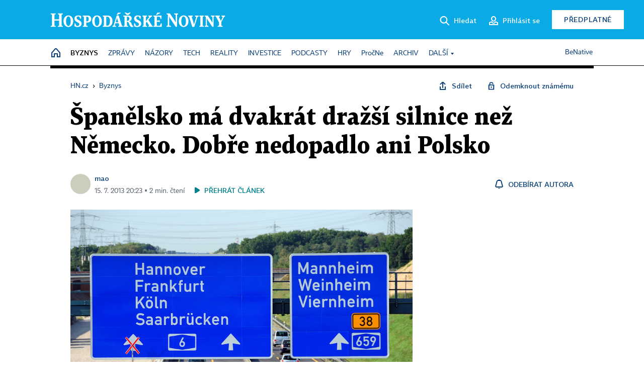

--- FILE ---
content_type: text/html; charset=windows-1250
request_url: https://byznys.hn.cz/c1-60252260-spanelsko-ma-dvakrat-drazsi-silnice-nez-nemecko-dobre-nedopadlo-ani-polsko
body_size: 78279
content:
<!DOCTYPE html>
<!-- fe8; [1.1880] -->
<html lang="cs">
<head>
	<meta charset="windows-1250">
	<meta name="language" content="cs">
	<title>Španělsko má dvakrát dražší silnice než Německo. Dobře nedopadlo ani Polsko | Hospodářské noviny (HN.cz)</title>


	<meta name="viewport" content="initial-scale=1.0, width=device-width">
	<meta name="description" content="Španělské silnice jsou dvakrát dražší než ty německé. Vyplývá to ze zprávy unijního Účetního dvora, který porovnával výdaje ve čtyřech zemích. Dálnice se stavěly tam, kde by šly postavit lacinější silnice.">
	<meta name="keywords" content="dálnice, výstavba, eurodotace, Německo, Španělsko">
	<meta name="author" content="mao">
	<meta name="copyright" content="&copy; 2026 Economia, a.s.">
	<meta name="referrer" content="no-referrer-when-downgrade">
	<meta name="robots" content="max-image-preview:standard">
	<meta name="robots" content="max-snippet:-1">

	<meta name="facebook-domain-verification" content="1vzl0v0f1vma5x4519sbv50ibgqhl1">

	
	<meta property="fb:pages" content="93433992603">
	<meta property="fb:admins" content="1612230751">
	<meta property="fb:app_id" content="160152434038663">

	<meta property="og:site_name" content="Hospodářské noviny (HN.cz)">
	<meta property="og:email" content="hn@economia.cz">
	<meta property="og:phone_number" content="+420233071111">
	<meta property="og:fax_number" content="+420224800370">
	<meta property="article:publisher" content="https://www.facebook.com/hospodarky">
	<meta name="twitter:site" content="@hospodarky">

		<link rel="canonical" href="https://byznys.hn.cz/c1-60252260-spanelsko-ma-dvakrat-drazsi-silnice-nez-nemecko-dobre-nedopadlo-ani-polsko">
				
					
	<meta name="googlebot" content="noarchive,snippet">

	<meta property="og:type" content="article">
	<meta property="og:url" content="https://byznys.hn.cz/c1-60252260-spanelsko-ma-dvakrat-drazsi-silnice-nez-nemecko-dobre-nedopadlo-ani-polsko">
	<meta property="og:title" content="Španělsko má dvakrát dražší silnice než Německo. Dobře nedopadlo ani Polsko">
	<meta property="og:description" content="Španělské silnice jsou dvakrát dražší než ty německé. Vyplývá to ze zprávy unijního Účetního dvora, který porovnával výdaje ve čtyřech zemích. Dálnice se stavěly tam, kde by šly postavit lacinější silnice.">
	<meta property="og:image" content="https://img.ihned.cz/attachment.php/880/48908880/20rGiVeuwdgQ1m4kEbHxOtlIUcMAzjT9/shutterstock_16478041.jpg">
	<meta property="og:locale" content="cs_CZ">

		<meta property="article:published_time" content="2013-07-15T20:23:00+02:00">
	<meta property="article:tag" content="dálnice, výstavba, eurodotace, Německo, Španělsko">
	<meta property="article:section" content="Byznys">
	<meta name="news_keywords" content="dálnice, výstavba, eurodotace, Německo, Španělsko">

	<meta name="twitter:card" content="summary_large_image">
		<meta name="twitter:title" content="Španělsko má dvakrát dražší silnice než Německo. Dobře nedopadlo ani Polsko">
	<meta name="twitter:description" content="Španělské silnice jsou dvakrát dražší než ty německé. Vyplývá to ze zprávy unijního Účetního dvora, který porovnával výdaje ve čtyřech zemích. Dálnice se stavěly tam, kde by šly postavit lacinější silnice.">
	<meta name="twitter:image" content="https://img.ihned.cz/attachment.php/880/48908880/20rGiVeuwdgQ1m4kEbHxOtlIUcMAzjT9/shutterstock_16478041.jpg">
	<meta name="twitter:url" content="https://byznys.hn.cz/c1-60252260-spanelsko-ma-dvakrat-drazsi-silnice-nez-nemecko-dobre-nedopadlo-ani-polsko">

	<link href="//hn.cz/css/v3/styles.css?26010715" rel="stylesheet" type="text/css">

	
<!-- Google Tag Manager -->
<script>(function(w,d,s,l,i){w[l]=w[l]||[];w[l].push({'gtm.start':
new Date().getTime(),event:'gtm.js'});var f=d.getElementsByTagName(s)[0],
j=d.createElement(s),dl=l!='dataLayer'?'&l='+l:'';j.async=true;j.src=
'//www.googletagmanager.com/gtm.js?id='+i+dl;f.parentNode.insertBefore(j,f);
})(window,document,'script','dataLayer','GTM-NPKTHP');</script>
<!-- End Google Tag Manager -->

	<script src="https://apis.google.com/js/client:platform.js?onload=start"></script>
	<script src="//hn.cz/js/vendor/jquery.js"></script>
	<script src="//hn.cz/js/vendor/jquery.cookie.js"></script>

	<script src="//hn.cz/js/cmp-init.js?21121616" charset="UTF-8"></script>
	<script src="//hn.cz/js/cmp-loader.js?25033113" charset="UTF-8"></script>

	<script src="//hn.cz/js/vendor/swiper-bundle.min.js"></script>
	<script src="https://asset.stdout.cz/fe/external/iframe.js" id="videohub_jscore"></script>
	<script src="//hn.cz/js/common.js?26012715" charset="UTF-8"></script>
	<script src="//hn.cz/js/sh.js?25070812" charset="UTF-8"></script>

	<script src="//hn.cz/js/oauth.js?25060911" charset="UTF-8" id="oauth-script" data-google-oauth-client-id="620603146776-l72im3egblf6h540rtcsb268554hcvl7.apps.googleusercontent.com"></script>
	<script src="//hn.cz/js/v2/payments_article_purchase.js?24060615" charset="UTF-8"></script>
	<script src="//hn.cz/js/jquery.modal-overlay.js?25093011" charset="UTF-8"></script>
	<script src="//hn.cz/js/jquery.modal-menu.js?24012515" charset="UTF-8"></script>
	<script src="//hn.cz/js/jquery.gallery.js?22101710" charset="UTF-8"></script>
	<script src="//hn.cz/js/jquery.iobjects.js?25121515" charset="UTF-8"></script>

	<script src="//hn.cz/js/v3/plugins.js?26012015" charset="UTF-8"></script>
	<script src="//hn.cz/js/tts.js?25101315" charset="UTF-8"></script>
	<script src="//hn.cz/js/v3/main.js?25101315" charset="UTF-8"></script>

	
	<link rel="icon" href="//hn.cz/img/v3/hn-icon.svg">
	<link rel="mask-icon" href="//hn.cz/img/v3/hn-icon.svg" color="#ffffff">
	<link rel="apple-touch-icon" href="//hn.cz/img/v3/hn-touch-icon.png">
	<meta name="theme-color" content="#ffffff">
	<link rel="manifest" href="https://hn.cz/js/manifests/HN_manifest.json"><!-- -->
	

	
	<script type="application/ld+json">
	{
		"@context": "https://schema.org",
		"@type": "NewsArticle",
		"publisher": {
			"@type": "Organization",
			"name": "Economia, a.s.",
			"logo": {
				"@type": "ImageObject",
				"url": "https://hn.cz/img/economia_logo.jpg"
			}
		},

		"url": "https://byznys.hn.cz/c1-60252260-spanelsko-ma-dvakrat-drazsi-silnice-nez-nemecko-dobre-nedopadlo-ani-polsko",
		"mainEntityOfPage": "https://byznys.hn.cz/c1-60252260-spanelsko-ma-dvakrat-drazsi-silnice-nez-nemecko-dobre-nedopadlo-ani-polsko",
		"headline": "Španělsko má dvakrát dražší silnice než Německo. Dobře nedopadlo ani Polsko",
		"image": "https://img.ihned.cz/attachment.php/880/48908880/20rGiVeuwdgQ1m4kEbHxOtlIUcMAzjT9/shutterstock_16478041.jpg",
		"datePublished": "2013-07-15T20:23:00+02:00",
		"dateModified": "2013-07-15T20:23:00+02:00",
		"author": {
			"@type": "Person",
			"name": "mao"
		},
		"description": "Španělské silnice jsou dvakrát dražší než ty německé. Vyplývá to ze zprávy unijního Účetního dvora, který porovnával výdaje ve čtyřech zemích. Dálnice se stavěly tam, kde by šly postavit lacinější silnice.",

		"isAccessibleForFree": "False",
		"hasPart": {
			"@type": "WebPageElement",
			"isAccessibleForFree": "False",
			"cssSelector": ".paywall-part"
		}
	}
	</script>

<script src="//hn.cz/js/v3/microeshop.js?25070714" charset="UTF-8"></script>
<script>
var microeshop = new _MICROESHOP({
	shopKey: 'hn',
	articleId: 60252260,
	productsListTarget: '.products-list',
	waitingStages: [20,45],
	templates: {
		productItem: '#microeshop_screens .templates .product-item',
		selectedProductItem: '#microeshop_screens .templates .selected-product',
		savedCardItem: '#microeshop_screens .templates .saved-card',
		loggedUserItem: '#microeshop_screens .templates .logged-user',

		screenProducts: '#microeshop_screens .screen-products',
		screenLogin: '#microeshop_screens .screen-login',
		screenHasProduct: '#microeshop_screens .screen-has-subscription',
		screenPayment: '#microeshop_screens .screen-payment',
		screenPaymentStatus: '#microeshop_screens .screen-paymentstatus',

		loadingSpinner: '#microeshop_screens .templates .loading-dialog'
	},
	events: {
		onShow: function() {
			this._sendGA4Event('ec.item_view');
			this.screenProductSelection();
		},
		onProductSelect: function(product) {
			var node = this.contentWrapper.find('.product-'+product.id);
			node.parent().find('.selected').removeClass('selected');
			node.addClass('selected');
			this.contentWrapper.find('.action-login .price').text(product.price_to_pay);
			this._sendGA4Event('ec.add_to_cart');
		},
		onTokenSelect: function(token) {
			var node = this.contentWrapper.find('.card-token-'+token);
			node.parent().find('.selected').removeClass('selected');
			node.addClass('selected');
		},
		onOrderCreated: function() {
			this._sendGA4Event('ec.begin_checkout');
			this.screenPaymentStatus('waiting');
		},
		onOrderCreateFailed: function(error) {
			this.screenPaymentStatus('failed', error);
		},
		onOrderStateChecked: function(response) {
			if(response.status === false) {
				this.screenPaymentStatus('failed');
				return;
			}
			if(response.check_again === false) {
				if(response.payment_status === 'ok') {
					this._sendGA4Event('ec.purchase');
				}
				this.screenPaymentStatus(response.payment_status, response.payment_error);
				return;
			}

			this._checkOrderState();
		},
		onCardWidgetShow: function() {
			this.contentWrapper.find('.buttons').removeClass('hidden');
		},
		onCardWidgetSuccess: function() {
			this.contentWrapper.find('.buttons').addClass('hidden');
			var target = this.contentWrapper.find('.screen-payment .widget-wrapper');
			target.empty();
			this._showLoading(target);
		},
		onPaymentStatusScreenShow: function(screen, status, error) {
			if(status === 'ok') {
				$('.target-email', screen).text(this.state.user.email);
			}
		}
	},
	createDialog: function(content) {
		pulldown._overlay(
			$('<div>', { class: 'microeshop-wrapper' }).append(content),
			true,
			"microeshop-overlay"
		);
		return $('.microeshop-overlay .microeshop-wrapper');
	},
	createProductItem: function(data) {
		return this._hydrate('productItem', data);
	},
	createSelectedProductItem: function(data) {
		return this._hydrate('selectedProductItem', data);
	},
	createLoadingWidget: function() {
		return this.templates.loadingSpinner.clone();
	},
	createUserHasProductDialog: function(status, screen) {
		$('.target-email', screen).text(this.state.user.email);
		return screen;
	},
	getLoggedUser: function() {
		return ecoLogin && ecoLogin.user_email ? {
			email: ecoLogin.user_email,
			logged: ecoLogin.logged
		} : null;
	},
	createOauthLoginForm: function(state) {
		// nacteni soc metod

		var services = [];
		var oauthContainer = state.find('.login-methods');
		var servicesBtns = oauthContainer.find('.oauth_button');

		var callback = $.proxy((response) => {
			$('.oauth_error_wrapper, .oauth_error_wrapper > *', this.contentWrapper).removeClass("visible");
			$('.oauth_error_wrapper .error-unknown', this.contentWrapper).addClass('visible');

			if(response.status !== 'success') {
				$('.oauth_error_wrapper', this.contentWrapper).addClass("visible");
				if($('.oauth_error_wrapper .error-'+response.code, this.contentWrapper).length) {
					$('.oauth_error_wrapper .error-unknown', this.contentWrapper).removeClass('visible');
				}
				$('.oauth_error_wrapper .error-'+response.code, this.contentWrapper).addClass("visible");
				return;
			}
			if(ecoLogin) {
				ecoLogin.loadUserInfo(false);
			}

			this.screenLogin();
		}, this);

		for(var i=0;i<servicesBtns.length;i++) {
			var btn = $(servicesBtns[i]);
			btn.data('after_login_callback', callback);
			services.push(btn.data('service'));
		}
		oAuthLogin.init(services, oauthContainer);
		if(services.length > 0) {
			state.find('.oauth').removeClass('hidden');
		}
		return state;
	}
});

var microeshop_anchors = function(selector) {
	$(selector)
		.prop('href', 'javascript:void(0);')
		.click(function () {
			if ($(this).hasClass('in-progress')) { return; }
			$(this).addClass('in-progress');
			var index = 0;
			if ($(this).data('product-by-index')) { index = parseInt($(this).data('product-by-index'), 10); }
			if (microeshop.init(index)) {
				pulldown.microeshop();
			} else {
				alert('Omlouváme se, nepodařilo se načíst produkty nebo došlo k jiné chybě. Zkuste to prosím později.');
			}
			$(this).removeClass('in-progress');
		})
	;
};

$(document).ready(function() {
	microeshop.init();	microeshop_anchors('.microeshop-anchor, .offer-microeshop-anchor');
});

</script>

		<script>
			var tts;
			$(function(){ tts = new _TTS({ hintBox: null }); });
		</script>
	
<script>
	IHNED_meta.article = {
		id:			60252260,
		canonical:	'https://byznys.hn.cz/c1-60252260-spanelsko-ma-dvakrat-drazsi-silnice-nez-nemecko-dobre-nedopadlo-ani-polsko',
		pubdate:	'2013-07-15 20:23:00',
		title:		'Španělsko má dvakrát dražší silnice než Německo. Dobře nedopadlo ani Polsko',
		preview_image: 'https://img.ihned.cz/attachment.php/870/48908870/5BQDmNs9epMHu1ldOFvtWGjgfcAUTo6K/shutterstock_16478041.jpg',
		source:		10008610,
		source_name: 'byznys.hn.cz',
		subsource:	10024450,
		slot:		10629860,
		subslot:	10708480,
		authors:	['mao'],
		tags:		['dálnice','výstavba','eurodotace','Německo','Španělsko'],
		chains:		'10084500,10078290,10078440,10007210,10157300,10001095,10084560,10157310,10002980',
		locked:		true,
		paywall_type:	'hard',
		locked_for_user: true,
		lock_status:	''
	};

	$(document).ready(function() { GA4.article_detail(); });
</script>

		<script type="text/javascript">
		var page = {
			section: 'byznys',
			subsection: '',
			ga4_type: 'detail'
		};

		sh_b.ts = '1769768521';

		_saseco.push_keywords('dálnice;výstavba;eurodotace;Německo;Španělsko');
		_saseco.set_site('ihned');
		_saseco.set_area('byznys');
		_saseco.set_targets_id('60252260');
		</script>
<script src="https://ai.hn.cz/pub/loader.min.js?202503" charset="UTF-8" async></script>
<script>

		var p = '020000_d';
		var branding_cfg = {};

		
		if (0) _saseco.targets.ap='1z';
		if (0) {
			_saseco.targets.ap=1;
			ppc_1_enabled = false;
			seznam_ads_enabled = false;
		} else if (seznam_ads_enabled) {
			eco_cmp_queue.push({
				'cmd': 'checkByPreset',
				'preset': 'seznam',
				'callback': function() {
					if (!isFromSeznam(true)) { return; }
					_saseco.targets.ab='sez';
					seznam_ads = true;
				}
			});
		}

		if (typeof branding_cfg.brand !== 'undefined' && typeof branding_cfg.brand.SAS !== 'undefined' && branding_cfg.brand.SAS) {
			_saseco.targets.ab = branding_cfg.brand.SAS;
		}

		if ($.cookie('user__aamhash')) { var aamDeclaredID = $.cookie('user__aamhash'); }

		
	_saseco.targets.template='article';

	</script>

	
	
		<script src="//hn.cz/js/gemius.js?22021711"></script>
		
	
	<script src="//hn.cz/js/ga4.js?26012015" charset="UTF-8"></script>

	<script type="text/javascript">
	
		window._sasic_queue = window._sasic_queue || [];
		window._sashec_queue = window._sashec_queue || [];
		window.AlsOptions = { tag: 'hn' };
		document.write('<sc' + 'ript type="text/javascript" src="' + '//prod-snowly-sasic.stdout.cz/dist/hn/sasic.min.js' + '" onLoad="_sasic.init()"></sc' + 'ript>');
		document.write('<sc' + 'ript type="text/javascript" src="' + '//prod-snowly-sasic.stdout.cz/libs/sashec-connector.min.js' + '" onLoad="_sashec.init()"></sc' + 'ript>');
		_sashec_queue.push(['group', { site:_saseco.get_site(), area:_saseco.get_area(), keyword:_saseco.keywords, targets:_saseco.targets, callback: _saseco.callback }]);
	
	</script>

</head>
<body class="bt90 body0 page-020000_d s2-2 page-article-detail article-detail article-60252260" id="top">
	
<!-- Google Tag Manager (noscript) -->
<noscript><iframe src="https://www.googletagmanager.com/ns.html?id=GTM-NPKTHP" height="0" width="0" style="display:none;visibility:hidden"></iframe></noscript>
<!-- End Google Tag Manager (noscript) -->


	<header>
		<div class="header-wrapper">
			<div class="hn-lista">
				<div class="wrapper">
					<div class="logo">
						<a href="https://hn.cz/">
							<img src="https://hn.cz/img/v3/logo_hospodarske_noviny.svg" alt="Hospodářské noviny">
						</a>
					</div>
					<div class="menu-right">
						<a href="javascript:;" class="button simple button-search" onclick="$('.header-search').removeClass('hidden'); $('.header-search .search-what').focus();"><span class="ico ico-search"></span><span class="after">Hledat</span></a>
						<span class="button-tts desktop-only" title="Zobrazit playlist audio článků"></span>
						<span class="button-pocket desktop-only" title="Články uložené na později"></span>
						<a href="javascript:;" class="button simple button-login desktop-only"><span class="ico ico-profile"><span class="initials"></span></span><span class="text-not-logged after">Přihlásit se</span><span class="text-logged after">Můj účet</span></a>
						<a href="https://predplatne.hn.cz/" target="_blank" class="button inverted button-subscription" onclick="GA4.button_click($(this), 'subscription');">Předplatné</a>
						<a href="javascript:;" class="button simple button-menu-trigger no-desktop" onclick="header.toggleMobileMenu();"><span class="ico ico-menu"></span></a>
					</div>
					<form class="header-search hidden" action="https://hn.cz/#result" method="GET">
						<input type="text" name="search[what]" class="search-what" data-type="main" placeholder="Hledat na HN.cz ...">
						<button class="button search-button ico-search"><span class="desktop-only">Hledat</span></button>
						<span class="ico-close" onclick="$('.header-search').addClass('hidden');"></span>
						<input type="hidden" name="p" value="000000_search">
					</form>
				</div>
			</div>
			<div class="menu-wrapper">
				<div class="wrapper">
					<div class="menu-header">
						<div class="wrapper">
							<span class="button-tts" title="Zobrazit playlist audio článků"></span>
							<span class="button-pocket" title="Články uložené na později"></span>
							<a href="javascript:;" class="button simple button-login"><span class="ico ico-profile"><span class="initials"></span></span><span class="text-not-logged">Přihlásit se</span><span class="text-logged">Můj účet</span></a>
							<a href="https://predplatne.hn.cz/" target="_blank" class="button inverted button-subscription" onclick="GA4.button_click($(this), 'subscription');">Předplatné</a>
						</div>
					</div>
					
						<div class="menu">
	<nav class="navig" data-position="header">
			<ul class="swiper-wrapper ">
			<li class="swiper-slide home menu-home"><a href="https://hn.cz/" title="" target="_self"><span>Home</span></a></li>
			<li class="swiper-slide menu-byznys"><a href="https://byznys.hn.cz/" title="" target="_self"><span>Byznys</span></a></li>
			<li class="swiper-slide menu-zpravy"><a href="https://zpravy.hn.cz/" title="" target="_self"><span>Zprávy</span></a></li>
			<li class="swiper-slide menu-nazory"><a href="https://nazory.hn.cz/" title="" target="_self"><span>Názory</span></a></li>
			<li class="swiper-slide menu-tech"><a href="https://tech.hn.cz/" title="" target="_self"><span>Tech</span></a></li>
			<li class="swiper-slide menu-reality"><a href="https://byznys.hn.cz/reality/" title="" target="_self"><span>Reality</span></a></li>
			<li class="swiper-slide menu-investice"><a href="https://investice.hn.cz/" title="" target="_self"><span>Investice</span></a></li>
			<li class="swiper-slide menu-podcasty"><a href="https://podcasty.hn.cz/" title="" target="_self"><span>Podcasty</span></a></li>
			<li class="swiper-slide menu-hry"><a href="https://hn.cz/hry" title="" target="_self"><span>Hry</span></a></li>
			<li class="swiper-slide capitalize"><a href="https://procne.hn.cz/" title="" target="_self"><span>PročNe</span></a></li>
			<li class="swiper-slide menu-archiv"><a href="https://archiv.hn.cz/" title="" target="_self"><span>Archiv</span></a></li>
			<li class="swiper-slide submenu-anchor" data-submenu="submenu_163100"><span title="">Další</span></li>
		</ul>

									<div class="sub-menu hidden" id="submenu_163100">
									<ul class="swiper-wrapper menu-links">
			<li class="swiper-slide "><a href="https://hn.cz/tagy/Jak-nastartovat-sever-357605" title="" target="_self"><span>Jak nastartovat sever</span></a></li>
			<li class="swiper-slide "><a href="https://specialy.hn.cz/" title="" target="_self"><span>Speciály HN</span></a></li>
			<li class="swiper-slide "><a href="https://vikend.hn.cz/" title="" target="_self"><span>Víkend</span></a></li>
			<li class="swiper-slide "><a href="https://stavba.hn.cz/" title="" target="_self"><span>Magazín Stavba</span></a></li>
			<li class="swiper-slide "><a href="https://hn.cz/knihy-hn" title="" target="_self"><span>Knihy HN</span></a></li>
		</ul>

									<ul class="swiper-wrapper menu-links">
			<li class="swiper-slide "><a href="https://eventy.hn.cz/" title="" target="_self"><span>Eventy</span></a></li>
			<li class="swiper-slide "><a href="https://hn.cz/tagy/Green-Deal-355623" title="" target="_self"><span>Green Deal</span></a></li>
			<li class="swiper-slide "><a href="https://hn.cz/inovatori/" title="" target="_self"><span>Inovátoři roku</span></a></li>
			<li class="swiper-slide "><a href="https://byznys.hn.cz/zenyceska/" title="" target="_self"><span>Top ženy</span></a></li>
			<li class="swiper-slide "><a href="https://nejbanka.hn.cz/" title="" target="_self"><span>Nej banka / Nej pojišťovna</span></a></li>
		</ul>

									<ul class="swiper-wrapper menu-links">
			<li class="swiper-slide "><a href="https://predplatne.hn.cz/" title="" target="_self"><span>Předplatné</span></a></li>
			<li class="swiper-slide "><a href="https://hn.cz/tiraz/" title="" target="_self"><span>Redakce</span></a></li>
			<li class="swiper-slide "><a href="https://www.economia.cz/ceniky-inzerce/" title="" target="_self"><span>Inzerce</span></a></li>
			<li class="swiper-slide "><a href="https://www.economia.cz/contact/" title="" target="_self"><span>Kontakty</span></a></li>
			<li class="swiper-slide "><a href="https://hn.cz/news/" title="" target="_self"><span>Newslettery</span></a></li>
		</ul>

									<ul class="swiper-wrapper menu-links">
			<li class="swiper-slide "><a href="https://ekonom.cz/" title="" target="_self"><span>Ekonom</span></a></li>
			<li class="swiper-slide "><a href="https://logistika.ekonom.cz/" title="" target="_self"><span>Logistika</span></a></li>
			<li class="swiper-slide "><a href="https://pravniradce.ekonom.cz/" title="" target="_self"><span>Právní rádce</span></a></li>
			<li class="swiper-slide "><a href="https://hn.cz/hry" title="" target="_self"><span>Hry</span></a></li>
			<li class="swiper-slide "><a href="https://www.economia.cz/" title="" target="_self"><span>Economia</span></a></li>
		</ul>

						</div>
			
			<ul class="swiper-wrapper ">
			<li class="swiper-slide menu-benative capitalize"><a href="https://benative.hn.cz/" title="" target="_self"><span>BeNative</span></a></li>
		</ul>

	
	</nav>
</div>

					
				</div>
			</div>
			<div class="hidden">
				<div class="account-menu">
					<div class="profile">
						<span class="image no-image"><span class="initials"></span></span>
						<div class="name"></div>
					</div>
					<ul class="menu-links">
						<li><a href="https://ucet.hn.cz" class="menu-item item-account">Nastavení účtu</a></li>
						<li><a href="https://ucet.hn.cz/predplatne/" class="menu-item item-subscriptions">Moje předplatné</a></li>
						<li><a href="javascript:;" class="menu-item item-logout">Odhlásit se</a></li>
					</ul>
				</div>
			</div>
		</div>
	</header>
	<script>
				$('.menu:not(.submenu) .menu-byznys').addClass("active");
		header.init();
	</script>

	<!-- a wrapper -->
	<div id="brand-a" class="brand-a"><div id="brand-b" class="brand-b"><div id="brand-c" class="brand-c">

	<!-- all-wrapper -->
	<div class="all-wrapper">

		<div class="a-wrapper leader">
	<div id="a-leader" class="a-content">
		<script type="text/javascript">
	_saseco.queue_push(['position','a-leader',{size:['leader','79a','91a','92a','11a','21a']}]);
</script>
	</div>
</div>
		<div class="a-wrapper strip-1">
	<div id="a-strip-1" class="a-content">
		<script type="text/javascript">
			_saseco.queue_push(['position','a-strip-1',{ size:'strip', pos:'1', async:false }]);
		</script>
	</div>
</div>

		<div class="content">
		<!-- content start -->



	<div class="article-header gap">
	<div class="wrapper-fixed"><div class="wrapper">
		<div class="tools">
			

<div class="breadcrumbs">
	<a href="https://hn.cz/"><span>HN.cz</span></a>
	<span>&rsaquo;</span>
			<a href="https://byznys.hn.cz"><span>Byznys</span></a>
									</div>

			<div class="article-sharing">
				<span class="article-sharing-bg" onclick="$('.article-sharing').toggleClass('unpacked');"></span>
				<span class="ico-menu-small" onclick="$('.article-sharing').toggleClass('unpacked');"></span>
				<div class="article-sharing-wrap">
					<a href="javascript:;" class="button simple with-icon" id="button-share" title="Sdílet"><span class="ico ico-share"></span><span class="after">Sdílet</span></a>
										<a href="javascript:;" class="button simple with-icon" id="button-opentofriend" title="Odemknout známému"><span class="ico ico-lock-open blue"></span><span class="after">Odemknout známému</span></a>
				</div>
			</div>
		</div>
				<h1 class="tts-prop-name tts-part" data-url="https://byznys.hn.cz/c1-60252260-spanelsko-ma-dvakrat-drazsi-silnice-nez-nemecko-dobre-nedopadlo-ani-polsko"
		    data-tts-prop="name" data-tts-part="0">Španělsko má dvakrát dražší silnice než Německo. Dobře nedopadlo ani Polsko</h1>
	</div></div>
	<div class="article-meta">
		<div class="article-meta-wrap">
											<div class="authors tts-prop-author tts-part" data-tts-prop="author" data-tts-part="0">
											<span class="photos">
							<a href="https://hn.cz/autori/mao-17546990">
																								<span class="ico-author"></span>
														</a>
						</span>
						<a href="https://hn.cz/autori/mao-17546990">mao</a>									</div>
																			<div class="publish_date time">
																<span>15. 7. 2013&nbsp;20:23&nbsp;&squf;
				2&nbsp;min.&nbsp;čtení</span>
				&nbsp; &nbsp; <span id="tts-start-wrap"><span id="tts-start" class="tts-status-bar"></span><span id="tts-player-micro" class="inactive"><span class="tts-status-bar"></span><span class="tts-progress-bar micro empty"></span></span></span>
			</div>
		</div>
														<div class="author-subscribe">
													<a href="javascript:" class="object-subscribe ico ico-bell"
							   onclick="object_subscription.switch($(this),3,17546990,'mao','fill');"
							   title="Odebírat články autora: mao"
							   data-add="Odebírat autora" data-remove="Zrušit odběr"
							   data-target=".article-meta-wrap .authors > a:nth-child(2)"><span>Odebírat autora</span></a>
												</div>
					
		
	</div>
</div>

<div class="wrapper-cols gap-big">
	<div class="column col1">
		<div class="article-primary-area" id="articlePrimaryTarget">
		<div class="main-image">
		<div class="article-image-wrapper image-wrapper">
			<img src="https://img.ihned.cz/attachment.php/880/48908880/20rGiVeuwdgQ1m4kEbHxOtlIUcMAzjT9/shutterstock_16478041.jpg" alt="Ilustrační foto">
			
		</div>
		<div class="image-meta">
			<span class="content" title="Skrýt popis">
				<span class="title">Ilustrační foto </span>
												<span class="author">Autor &squf; <a href="https://hn.cz/autori/shutterstock-14193690">Shutterstock</a></span>
							</span>
			<span class="ico-up" title="Zobrazit popis"></span>
		</div>
	</div>
	<script>
		var fullImgData = {
			type: 'info_graphic',
			_config: {
				name: '',
				image: {
					url: 'https://img.ihned.cz/attachment.php/790/48908790/Owl0D7qtjRu5oeJ9s3rFTU1vdcLSWpE2/shutterstock_16478041.jpg'
				},
				description: null
			}
		};
		var fullImg = new IO_info_graphic(fullImgData._config);
		$('.main-image img').click(function() {
			pulldown.mediaPopup(fullImgData, fullImg.createStructure(), null);
		});

		$('.main-image .image-meta').click(function() { $('.main-image .image-meta').toggleClass('switched'); });
	</script>
		
</div>

<div class="article-perex tts-prop-perex tts-part" data-tts-prop="perex">Španělské silnice jsou dvakrát dražší než ty německé. Vyplývá to ze zprávy unijního Účetního dvora, který porovnával výdaje ve čtyřech zemích. Dálnice se stavěly tam, kde by šly postavit lacinější silnice.</div>

<div class="article-content gap article-body tts-prop-body" data-tts-prop="body" data-tts-hash="">
	<div class="article-body-part free-part">
	<div class='a-wrapper wallpaper wallpaper-2'>
	<div id="a-wallpaper-2" class="a-content">
		<script>
			_saseco.queue_push(['position','a-wallpaper-2',{
				size:['wallpaper','mpu','sq3'], async:false, pos:'2'
			}]);
		 
			var recalculate_wallpaper = function() {

				var wrapper = $('#a-wallpaper-2').parent();
				if(!wrapper.hasClass('a-visible')) return;

				var wtop = Math.round(wrapper.offset().top);
				var wbot = wtop + wrapper.height();

				var conflict = false;
				$(".d-elm").each(function() {
					$(this).removeClass('wallpaper-conflict'); // reset

					var btop = Math.round($(this).offset().top);
					var bbot = btop + $(this).height();
					if(
						(wtop < btop && wbot > btop) || // wallpaper zacina nad boxem a konci v boxu
						(wtop > btop && wbot < bbot) || // wallpaper zacina a konci uvnitr boxu
						(wtop < bbot && wbot > bbot) // wallpaper zacina v boxu, konci pod nim
					) {
						$(this).addClass('wallpaper-conflict');
						conflict = true;
					}
				});

				wrapper.removeClass('wallpaper-with-box')
				if(conflict) wrapper.addClass('wallpaper-with-box');
			};

			_saseco.add_manual_callback('recalculate', recalculate_wallpaper);
			$(document).ready(recalculate_wallpaper);
				</script>
	</div>
</div>

	<div class='a-wrapper mediumrectangle mediumrectangle-1'>
	<div id="a-mediumrectangle-1" class="a-content">
		<script>
			var sas_mr1 = 'mediumrectangle';
			if (_saseco.targets.device === 'm') {
				sas_mr1 = ['mediumrectangle','is','prmsquare','square300'];
			}
			_saseco.queue_push(['position','a-mediumrectangle-1',{
				size:sas_mr1, async:false, pos:'1'
			}]);
		</script>
	</div>
</div>

<p><span class="first-letter" data-letter="P">P</span>ostavit silnici ve Španělsku je skoro dvakrát dražší než v Německu. Vyplývá to ze zprávy, kterou v pondělí zveřejnil Účetní dvůr Evropské unie. Auditoři zkoumali silniční projekty postavené za pomoci evropských peněz v Německu, Španělsku, Řecku a Polsku.</p>
<p>Tyto země dostávají z členských států nejvíce evropských peněz na výstavbu silnic. Auditoři se zaměřili na 24 projektů v hodnotě přes tři miliardy eur.</p>


	<div class="info-content-left"><span class="ico ico-clock violet"></span>Zbývá vám ještě 80&nbsp;% článku</div>

		
	<div class="paywall paywall-dialog tts-static tts-part pw-variant-1" data-tts-prop="static" data-tts-part="paywall_hn_v1" data-variant="1" data-percent="17">
		<div class="title">První 2&nbsp;měsíce předplatného za&nbsp;40&nbsp;Kč</div>
		<div class="content">
			<div class="part-left">
				<ul class="benefits">
									<li>První 2 měsíce za 40 Kč/měsíc, <span>poté za&nbsp;199&nbsp;Kč&nbsp;měsíčně</span></li>
					<li>Možnost kdykoliv zrušit</li>
					<li>Odemykejte obsah pro přátele</li>
					<li>Všechny články v audioverzi + playlist</li>
								</ul>
				<div class="wrap-btn">
					<a href="https://predplatne.hn.cz/?backlink=https://byznys.hn.cz/c1-60252260-spanelsko-ma-dvakrat-drazsi-silnice-nez-nemecko-dobre-nedopadlo-ani-polsko" class="button microeshop-anchor" data-text="předplatné">
						Předplatit za 40 Kč					</a>
					
				</div>
			</div>
			<div class="part-right">
				<div class="notes">
					<div class="notes-title">Máte již předplatné?</div>
					<a href="javascript:;" id="button_pw_login" data-text="přihlášení" class="button simple"
					   onclick="ecoLogin.loginDialog();"
					>Přihlásit se</a>
				</div>
			</div>
		</div>
		<div class="promo-area" id="paywall_promo_area"><!--div style="margin: 24px 0 16px; text-align: center;">
<a href="">
<img src="" alt="" class="no-mobile" style="height: auto; max-width: 100%;">
<img src="" alt="" class="mobile-only">
</a>
</div--></div>
	</div>
					<div class="end-article-dot tags">
				<ul>
																													<li id="tag-1546"><a href="https://hn.cz/tagy/dalnice-1546" title="dálnice">#dálnice</a></li>
																													<li id="tag-2012"><a href="https://hn.cz/tagy/vystavba-2012" title="výstavba">#výstavba</a></li>
																													<li id="tag-216663"><a href="https://hn.cz/tagy/eurodotace-216663" title="eurodotace">#eurodotace</a></li>
																													<li id="tag-1230"><a href="https://hn.cz/tagy/Nemecko-1230" title="Německo">#Německo</a></li>
																													<li id="tag-7331"><a href="https://hn.cz/tagy/Spanelsko-7331" title="Španělsko">#Španělsko</a></li>
									</ul>
			</div>
			</div>

	
	
	
	<div id="google-news-link">
		<p style="display: flex; align-items: center; margin: 16px 0 0; font-size: 15px; padding: 4px 10px; background-color: #F8F8F8;">
			<a href="https://news.google.com/publications/CAAqBwgKMP7knwswi--3Aw?hl=cs&gl=CZ&ceid=CZ:cs" target="_blank"
			   style="flex: 0 0 auto; margin-right: 16px;"><img src="https://www.gstatic.com/gnews/logo/google_news_40.png" style="width: 30px;"></a>
			<span class="f-sans">Přidejte si Hospodářské noviny
			<a href="https://news.google.com/publications/CAAqBwgKMP7knwswi--3Aw?hl=cs&gl=CZ&ceid=CZ:cs" target="_blank">mezi své oblíbené tituly</a>
			na Google zprávách.</span>
		</p>
	</div>

	</div>
<script>
	var slideshow = new _Slideshow({
		reloadAdsAfterClicks: 2,
		scrollTopCorrection: -150
	});
	$(function(){
		if (isFromSeznam(true)) {
			$('#google-news-link').hide();
					}
	});
</script>






<script>
	var iobjects = [];
	if(iobjects !== undefined) {
			_IO.addIobjectsData(iobjects);

			if ($('.detail-media-content').length) {
				$('.detail-media-content .media-placeholder').each(function () {
					var target = $(this).data('target');
					if ($('.article-body-part .inserted_iobject_' + target).length) $(this).remove();
				});
				if (!$('.detail-media-content .media-placeholder').length) $('.detail-media-content').remove();
			}

			_IO.initEntrypoints();

			

			
			if (typeof online_report === 'object') {
				online_report.replace_iobjects();
			}

			$.each(surveys, function(index, value) {
				if (typeof surveys_extra_options === 'object' && typeof surveys_extra_options[index] === 'object') {
					value = $.extend(true, {}, value, surveys_extra_options[index]);
				}
				surveys[index] = new _SURVEY(value);
				ecoLogin.updateUserInfoCallback.push(function(el) {
					surveys[index].updateSurveyButton();
				});
			});
	}

</script>
<div class="article-social-share" id="article-sharing-menu">
	<ul class="menu-links">
		<li><a href="javascript:;" class="menu-item share-f" onclick="return share_link($(this),'f',null);"><span class="ico ico-soc-fb"></span>Facebook</a></li>
		<li><a href="javascript:;" class="menu-item share-x" onclick="return share_link($(this),'x',null,'%C5%A0pan%C4%9Blsko+m%C3%A1+dvakr%C3%A1t+dra%C5%BE%C5%A1%C3%AD+silnice+ne%C5%BE+N%C4%9Bmecko.+Dob%C5%99e+nedopadlo+ani+Polsko');"><span class="ico ico-soc-x"></span>Platforma X</a></li>
		<li><a href="javascript:;" class="menu-item share-c" onclick="return share_link($(this),'c',null);"><span class="ico ico-link"></span>Kopírovat odkaz</a></li>
	</ul>
</div>


	


<div class="hidden" id="microeshop_screens">

	<div class="templates">
		<!-- produkt -->
		<div class="product-item bordered-item product-[id] selectable-radio" data-product="[id]">
			<span class="item-title">
				<span class="title">[name_short]</span>
				<span class="note-1">[notes.note_1]</span>
			</span>
			<span class="note-2">[notes.note_2]</span>
		</div>
		<!-- /produkt -->
		<!-- selected product -->
		<div class="selected-product bordered-item">
			<span class="item-title">
				<span class="title">[name]</span>
				<span class="note-1">[notes.note_1]</span>
			</span>
			<span class="change-button">
				<a href="javascript:;" class="button simple action" data-action="screen:ProductSelection"><span class="ico ico-pencil blue"></span></a>
			</span>
		</div>
		<!-- /selected product -->
		<!-- logged user -->
		<div class="logged-user bordered-item">
			<span class="item-title">
				<span class="title">[email]</span>
				<span class="note-1">Přihlášený uživatel</span>
			</span>
		</div>
		<!-- /logged user -->
		<!-- saved card -->
		<div class="saved-card bordered-item selectable-radio card-token-[id]" data-item="[id]">
			<span class="item-title">
				<span class="title">[number]</span>
				<span class="note-1">Platnost do: [valid.month]/[valid.year]</span>
			</span>
		</div>
		<!-- /saved card -->

		<div class="loading-dialog">
			<div class="spinner-big">
				<span class="ico ico-loading blue segment-1"></span>
				<span class="ico ico-loading blue80 segment-2"></span>
				<span class="ico ico-loading blue segment-3"></span>
			</div>
		</div>
	</div>




	<!-- screen for products -->
	<div class="microeshop-screen screen-products">
		<div class="products-list"></div>
		<div class="box steps">
			<div class="box-content">
				<div class="step">
					<span class="icon bg-azure"><span class="ico ico-exit blue"></span></span>
					<div class="title">Možnost kdykoliv zrušit</div>
				</div>
				<div class="step">
					<span class="icon bg-azure"><span class="ico ico-bell"></span></span>
					<div class="title">Upozornění 2 dny před automatickou obnovou předplatného</div>
				</div>
			</div>
		</div>
		<div class="info">
			<div class="part">
				<input type="checkbox" id="marketing_agreement_[state_hash]" name="marketing_agreement" value="Y" class="bullet consent" />
				<label class="content" for="marketing_agreement_[state_hash]">
					<p>Přeji si dostávat obchodní sdělení společnosti Economia, a.s., o jiných, než objednaných či o obdobných produktech a službách. Více viz <a href="https://www.economia.cz/ochrana-osobnich-udaju/" target="_blank">Informace o zpracování osobních údajů</a> za účelem zasílání obchodních sdělení.</p>
				</label>
			</div>
			<div class="part">
				<span class="bullet"><span class="ico ico-info anthracite"></span></span>
				<div class="content">
					<p>Odesláním objednávky beru na vědomí, že mé osobní údaje budou zpracovány dle <a href="https://www.economia.cz/ochrana-osobnich-udaju/" target="_blank">Zásad ochrany osobních a dalších zpracovávaných údajů</a>, a souhlasím se <a href="https://predplatne.hn.cz/economia/vop" target="_blank">Všeobecnými obchodními podmínkami</a> vydavatelství Economia, a.s.</p>
					<p>Beru na vědomí, že budu dostávat obchodní sdělení, týkající se objednaných či obdobných produktů a služeb společnosti Economia, a.s.
						<a href="javascript:;" onclick="$(this).closest('.content').find('.info_subcontent').toggleClass('hidden');$(this).toggleClass('unfolded');" class="folding-trigger">Odmítnout zasílání<span class="ico ico-down-small black"></span><span class="ico ico-up-small black"></span></a>
					</p>
					<div class="info_subcontent hidden">
						<p>Zaškrtnutím políčka přijdete o možnost získavat informace, které přímo souvisí s vámi objednaným produktem a službami, například:</p>
						<ul>
							<li>Odkaz na stažení mobilní aplikace</li>
							<li>Aktivační kód pro přístup k audioverzi obsahu</li>
							<li>Informace o podstatných změnách a produktových novinkách</li>
							<li>Možnost vyjádřit se ke kvalitě produktů</li>
							<li>Další praktické informace a zajímavé nabídky</li>
						</ul>
						<div class="checkinput">
							<input type="checkbox" name="no_legitimate_interest" value="Y" class="consent" id="no_legitimate_interest_[state_hash]" />
							<label for="no_legitimate_interest_[state_hash]">Nechci dostávat obchodní sdělení týkající se objednaných či obdobných produktů společnosti Economia, a.s.</label>
						</div>
					</div>
				</div>
			</div>
		</div>
		<div class="buttons">
			<a href="javascript:;" class="button action action-login" data-action="screen:Login">Zaplatit <span class="price">30</span> Kč kartou</a>
		</div>
		<div class="help-info">
			<p>Můžete si prohlédnout <a href="https://predplatne.hn.cz/?backlink=https://byznys.hn.cz/c1-60252260-spanelsko-ma-dvakrat-drazsi-silnice-nez-nemecko-dobre-nedopadlo-ani-polsko">kompletní nabídku</a>,<br>která obsahuje předplatné i na delší období a tištěné vydání.</p>
		</div>
	</div>
	<!-- screen for products -->

	<!-- screen login -->
	<div class="microeshop-screen screen-login">
		<div class="product-slot"></div>
		<div class="state state-logged hidden">
			<div class="user"></div>
			<div class="cards hidden"></div>
			<div class="buttons">
				<a href="javascript:void(0);" class="button action action-payment" data-action="payment">Zaplatit <span class="price">0</span> Kč</a>
				<a href="javascript:void(0);" class="button inverted with-border action action-pay-alternative hidden" data-action="payment:newcard">Zaplatit jinou kartou</a>
			</div>
		</div>
		<div class="state state-methods hidden">
			<div class="title">Účet pro čtení obsahu</div>
			<div class="oauth hidden">
													<div class="login-methods">
						<div class="services">
																						<a href="javascript:;" class="oauth_button social-button button-google" data-service="google" data-action="login" title="Google"><span class="ico ico-social-google"></span></a>
																							<a href="javascript:;" class="oauth_button social-button button-facebook" data-service="facebook" data-action="login" title="Facebook"><span class="ico ico-social-facebook"></span></a>
																							<a href="javascript:;" class="oauth_button social-button button-apple" data-service="apple" data-action="login" title="Apple"><span class="ico ico-social-apple"></span></a>
																					</div>
						<div class="oauth_error_wrapper">
	<div class="error-oauth_insufficient_data">Z účtu nelze získat údaje potřebné pro založení účtu (ID, e-mail). Povolte prosím přístup k e-mailu.</div>
	<div class="error-oauth_account_used">Účet služby s tímto e-mailem je již použit jinde a nelze jej připojit.</div>
	<div class="error-oauth_authorization_failed">K účtu služby se nepodařilo přihlásit. Zkuste prosím opakovat.</div>
	<div class="error-oauth_connection_exists">Propojení s účtem této služby již existuje.</div>

	<div class="error-user_exists">Účet s tímto e-mailem již existuje. Zkuste se prosím přihlásit e-mailem a heslem.</div>
	<div class="error-user_disabled">Váš účet již není aktivní. Kontaktujte naše zákaznické centrum.</div>
	<div class="error-unable_to_login">K účtu se nelze přihlásit. Kontaktujte naše zákaznické centrum.</div>
	<div class="error-unable_to_create_connection">Nepodařilo se dokončit proces propojování účtů. Zkuste prosím opakovat později.</div>
	<div class="error-unknown visible">Neznámá chyba. Zkuste prosím opakovat později.</div>
</div>

					</div>
								<div class="divider"><span>Nebo zadejte e-mail</span></div>
			</div>
			<div class="message msg-email-exists">
				<p>Účet s tímto e-mailem již existuje. Pro jeho použití je třeba se k němu přihlásit.</p>
			</div>
			<div class="text-input input-email">
				<label>E-mailová adresa</label>
				<input type="text" name="email" value="" />
				<span class="err">Je třeba zadat platný e-mail.</span>
			</div>
			<div class="text-input input-password">
				<label>Heslo</label>
				<input type="password" name="login_pwd" value="" />
				<span class="err">Neplatné heslo.</span>
			</div>
			<div class="buttons">
				<a href="javascript:void(0);" class="button action action-payment" data-action="payment">Zaplatit <span class="price">0</span> Kč</a>
				<a href="javascript:void(0);" class="button action action-login" data-action="login">Přihlásit se</a>
				<a href="javascript:void(0);" class="button inverted with-border action action-login" data-action="screen:Login" data-action-params='{"otherEmail":true}'>Použít jiný e-mail</a>
			</div>
			<div class="lost-password-link action-login">
				<a href="https://ucet.hn.cz/zapomenute-heslo/" target="_blank">Zapomenuté heslo</a>
			</div>
		</div>
	</div>
	<!-- screen /login -->

	<!-- screen has-subscription -->
	<div class="microeshop-screen screen-has-subscription">
		<div class="state">
			<div><span class="ico ico-profile blue"></span></div>
			<div class="title">Jste přihlášený</div>
			<div class="message">
				<p>Pro účet <strong class="target-email"></strong> již máte aktivní předplatné.</p>
			</div>
			<div class="buttons">
				<a href="./" class="button">Dočíst článek</a>
			</div>
		</div>
		<div class="help-info">
			<p>Pokud potřebujete poradit, napište nám, nebo zavolejte na +420 233 071 111</p>
		</div>
	</div>
	<!-- screen /has-subscription -->

	<!-- screen payment -->
	<div class="microeshop-screen screen-payment">
		<div class="iframe-wrapper to_hide hidden"></div>
		<div class="widget-wrapper to_hide hidden">
			<div class="loading-dialog">
				<div class="spinner-big">
					<span class="ico ico-loading blue segment-1"></span>
					<span class="ico ico-loading blue80 segment-2"></span>
					<span class="ico ico-loading blue segment-3"></span>
				</div>
			</div>
		</div>

		<div class="buttons to_hide hidden">
			<a href="javascript:;" class="button inverted with-border action" data-action="screen:Login">Zpět</a>
		</div>

	</div>
	<!-- screen /payment -->


	<!-- screen finish -->
	<div class="microeshop-screen screen-paymentstatus">

		<div class="state state-waiting hidden">
			<div><span class="ico ico-loading blue wait-animation"></span></div>
			<div class="title">Čekáme na potvrzení platby</div>
			<div class="message">
				<p class="stage-0">Může to trvat několik vteřin. Stránku prosím nezavírejte.</p>
				<p class="stage-1 hidden">Stále na tom pracujeme. Stránku prosím nezavírejte.</p>
				<p class="stage-2 hidden">Trvá to déle než obvykle. Za chvíli vám článek odemkneme.<br>Stránku prosím nezavírejte.</p>
			</div>
		</div>

		<div class="state state-ok hidden">
			<div><span class="ico ico-check blue"></span></div>
			<div class="title">Předplatné je aktivní</div>
			<div class="message">
				<p>Na e-mail <strong class="target-email"></strong> jsme vám poslali informace o&nbsp;předplatném a potvrzení o platbě.</p>
			</div>
			<div class="buttons">
				<a href="javascript:;" onclick="location.reload();" class="button">Dočíst článek</a>
			</div>
		</div>

		<div class="state state-failed hidden">
			<div><span class="ico ico-close red"></span></div>
			<div class="title">
				<span class="general">Platební proces selhal</span>
				<span class="connection">Nepovedlo se spojit s platební bránou</span>
				<span class="canceled">Platbu jste zrušili</span>
				<span class="low">Nedostatek prostředků</span>
				<span class="limit">Limit pro online platby</span>
			</div>
			<div class="message">
				<p class="general">V průběhu platebního procesu se něco pokazilo. Zkuste prosíme opakovat platbu později.</p>
				<p class="connection">Vraťte se zpět a zkuste to znovu, nebo vyberte jiný způsob platby.</p>
				<p class="canceled">Vraťte se zpět a zkuste to znovu, nebo vyberte jiný způsob platby.</p>
				<p class="low">Vypadá to, že pro platbu nemáte potřebný zůstatek na účtu.</p>
				<p class="limit">Vypadá to, že máte nastavený nízký limit pro online platby.<br><br>Zvyšte ho v internetovém bankovnictví a zkuste platbu znovu.</p>
			</div>
			<div class="buttons">
				<a href="javascript:;" class="button action" data-action="repeat_payment">Zkusit znovu</a>
				<a href="javascript:;" class="button inverted with-border action" data-action="screen:ProductSelection">Zpět na výběr platby</a>
			</div>
		</div>

		<div class="help-info">
			<p><a href="https://ucet.hn.cz/predplatne">Spravovat předplatné</a></p>
			<p>Pokud potřebujete poradit, <a href="mailto:predplatne@economia.cz">napište nám</a>, nebo zavolejte na +420 233 071 111</p>
		</div>
	</div>
	<!-- screen /finish -->

</div>

	<div class="user-article-share" id="user-unlock-article">
		<h3>Zaujal vás článek? Pošlete&nbsp;odkaz&nbsp;svým&nbsp;přátelům!</h3>
		<p>Tento článek je zamčený.
						Na tomto místě můžete odemykat zamčené články přátelům, když si pořídíte
			<a href="https://predplatne.hn.cz/" class="offer-microeshop-anchor" data-text="předplatné">předplatné</a>.
					</p>
		<div class="share-links-unlocked-article">
			<h4>Vyberte způsob sdílení</h4>
		</div>
		<script>user_share_add_social('https://byznys.hn.cz/c1-60252260-spanelsko-ma-dvakrat-drazsi-silnice-nez-nemecko-dobre-nedopadlo-ani-polsko');</script>
	</div>
		
<div class="a-wrapper ppc ppc-visible">
	<div id="a-ppc" class="a-content">
		<script type="text/javascript">
			if (ppc_1_enabled) {
				if (_saseco.targets.device === 'm') {
					document.write('<scr' + 'ipt src="https://i0.cz/reklama/bo/ads/ihned-mob-pod-clankem.js"></scr' + 'ipt>');
				} else {
					document.write('<scr' + 'ipt src="https://i0.cz/reklama/bo/ads/ihned-pod-clankem.js"></scr' + 'ipt>');
				}
				$("#a-ppc").parent().addClass('a-visible');
			}
		</script>
	</div>
</div>

		
				<div class="box relevant-articles overview" data-vr-zone="relevant-articles-remains">
					<div class="ow-title"><h2>Související články</h2></div>
					<div class="ow-content">
												
	
					        							
	
	<div class="article-item ow-default"
		 id="article-55288340"
		 data-date="2012-04-04 08:13:00"
	>
		<article>
			<div class="article-media">
				<div class="article-media-content"><a href="https://byznys.hn.cz/c1-55288340-diry-v-silnicich-bude-merit-auto-s-laserem-ma-usetrit-statu-na-opravach" data-vr-contentbox='position-0'><img src="https://img.ihned.cz/attachment.php/690/38030690/otv458BCE7GIJLNOjl6Wdghprz0ST29R/auto-laser.jpg" alt=""></a></div>
			</div>			<div class="article-box">
				<div class="category">Špatné silnice</div>				<h3 class="article-title"><a href="https://byznys.hn.cz/c1-55288340-diry-v-silnicich-bude-merit-auto-s-laserem-ma-usetrit-statu-na-opravach" data-vr-contentbox='position-0'>Díry v silnicích bude měřit auto s laserem. Má ušetřit státu na opravách</a></h3>
				<div class="perex">Ředitelství silnic a dálnic díky sběru dat o stavu silnic a dálnic bude moci v příštích letech údaje porovnávat a začít vozovky opravovat dřív,...</div>				<div class="article-time"><span>4. 4. 2012 &squf; 2 min. čtení</span></div>
			</div>
		</article>
	</div>

												
	
					        							
	
	<div class="article-item ow-default"
		 id="article-52889500"
		 data-date="2011-09-19 20:00:00"
	>
		<article>
			<div class="article-media">
				<div class="article-media-content"><a href="https://byznys.hn.cz/c1-52889500-nadeje-pro-tankodrom-d1" data-vr-contentbox='position-1'><img src="https://img.ihned.cz/attachment.php/270/32624270/ai5CDE7GHLNjl6Qbcdfghxyz1ST29RVm/dalnice-ilu.JPG" alt=""></a></div>
			</div>			<div class="article-box">
				<div class="category">Ekonom.cz</div>				<h3 class="article-title"><a href="https://byznys.hn.cz/c1-52889500-nadeje-pro-tankodrom-d1" data-vr-contentbox='position-1'>Je to mezinárodní ostuda, říkají čeští byznysmeni o stavu dálnice D1</a></h3>
				<div class="perex">Hlavní dopravní tepna je v havarijním stavu, shodují se podnikatelé. Zdevastovaná silniční tepna z Prahy do Brna se má začít modernizovat na...</div>				<div class="article-time"><span>19. 9. 2011 &squf; 3 min. čtení</span></div>
			</div>
		</article>
	</div>

												
	
					        							
	
	<div class="article-item ow-default"
		 id="article-48418130"
		 data-date="2010-12-02 13:32:09"
	>
		<article>
						<div class="article-box">
								<h3 class="article-title"><a href="https://byznys.hn.cz/c1-48418130-cinske-firmy-maji-stavet-nase-dalnice-v-sousednim-polsku-se-jim-nedari" data-vr-contentbox='position-2'>Čínské firmy mají stavět naše dálnice. V sousedním Polsku se jim nedaří</a></h3>
				<div class="perex">Nové dálnice v Polsku před Eurem 2012 nebudou, tvrdí polský deník Rzeczpospolita.</div>				<div class="article-time"><span>2. 12. 2010 &squf; 3 min. čtení</span></div>
			</div>
		</article>
	</div>

												
	
					        							
	
	<div class="article-item ow-default"
		 id="article-45922200"
		 data-date="2010-08-25 19:18:38"
	>
		<article>
						<div class="article-box">
								<h3 class="article-title"><a href="https://byznys.hn.cz/c1-45922200-vlada-dala-665-milionu-na-opravy-statnich-silnic-kraje-nedostaly-nic" data-vr-contentbox='position-3'>Vláda dala 665 milionů na opravy státních silnic. Kraje nedostaly nic</a></h3>
				<div class="perex">Částka, kterou uvolnila vláda, se netýká komunikací v majetku krajů, tedy silnic druhé a třetí třídy, na kterých voda způsobila několikanásobně...</div>				<div class="article-time"><span>25. 8. 2010 &squf; 2 min. čtení</span></div>
			</div>
		</article>
	</div>

										</div>
				</div>
			
	</div>
	<div class="column col2">
		<div class="sticky-container-wrapper">
			
			<div class="sticky-container">
				<div class='a-wrapper halfpage halfpage-1 a-sticky onscroll-response onscroll-response-sticky' data-onscroll-response='{ "type": "sticky", "sticky": "top" }'>
	<div id="a-halfpage-1" class="a-content">
		<script>
			_saseco.queue_push(['position','a-halfpage-1',{
				size:['halfpage','mediumrectangle','square300','widesky','mpu','sq3'], async:false, pos:'1'
			}]);
		</script>
	</div>
</div>
				
			</div>
			<div class='a-wrapper mediumrectangle mediumrectangle-2'>
	<div id="a-mediumrectangle-2" class="a-content">
		<script>
			var sas_mr2 = 'mediumrectangle';
			if (_saseco.targets.device === 'm') {
				sas_mr2 = ['mediumrectangle','prmsquare','square300'];
			}
			_saseco.queue_push(['position','a-mediumrectangle-2',{
				size:sas_mr2, async:false, pos:'2'
			}]);
		</script>
	</div>
</div>

			
		</div>
	</div>
</div>

			<div class="wrapper-cols">
				<div class="column">
					


		
		<div class="box topic topic-tag topic-tag-big full-width no-ads-only">
		<div class="box-title">
			<span>Téma: <a href="https://hn.cz/tagy/dalnice-1546">dálnice</a></span>
		</div>
					<div class="ow-links">
							<a href="javascript:" class="object-subscribe ico ico-bell"
				   onclick="object_subscription.switch($(this),4,1546,'dálnice','fill');"
				   data-target=".topic-tag .box-title > span a"
				   title="Odebírat články k tématu: dálnice"><span>Odebírat</span></a>
						</div>
				<div class="box-content">
								<div class="left" data-list="inArticle-topic">
					
	
					

	<div class="article-item ow-opener"
		 id="article-67833050"
		 data-date="2026-01-13 17:53:00"
	>
		<article>
			<div class="article-media">
				<div class="article-media-content">
					<a href="https://archiv.hn.cz/c1-67833050-rozhodnuto-stat-si-pro-d35-zvolil-soukrome-investory-vybirat-bude-mezi-tremi-zajemci">
						<img src="https://img.ihned.cz/attachment.php/0/81110000/xvrSUw9ReuCbMdQgJmG6zNLKWAi1TlD5/dji_fly_20250726_151100_0286_1754056345796_photo_1_.jpg" alt=""></a>
											</div>
				</div>			<div class="article-box">
				<h3 class="article-title"><a href="https://archiv.hn.cz/c1-67833050-rozhodnuto-stat-si-pro-d35-zvolil-soukrome-investory-vybirat-bude-mezi-tremi-zajemci">Rozhodnuto: stát si pro D35 zvolil soukromé investory. Vybírat bude mezi třemi zájemci</a></h3>
				<div class="perex">Poslední části dálnice D35 mezi Svitavami a Mohelnicí bude stavět soukromý investor, kterému ji bude stát následně desítky let splácet. Rozhodlo o tom ministerstvo dopravy. Do poslední chvíle byla na stole varianta, že se do budování pustí stát....</div>								<div class="article-time"><span>14. 1. 2026 &squf; 4 min. čtení</span></div>
			</div>
		</article>
	</div>
			</div>
			<div class="right">
				<div class="listing variable-top-border gap" data-list="inArticle-topic">
						
	
					        							
	
	<div class="article-item ow-default vertical "
		 id="article-67830410"
		 data-date="2026-01-05 14:25:00"
	>
		<article>
			<div class="article-media">
				<div class="article-media-content"><a href="https://archiv.hn.cz/c1-67830410-na-rozpocet-oslabene-spravy-zeleznic-si-brousi-zuby-silnicari-mohli-by-se-obejit-bez-ppp-projektu"><img src="https://img.ihned.cz/attachment.php/500/81083500/7FSCurEzcOALdRDWg4v5HswmJf9810Tk/dji_fly_20250726_151132_0287_1754056343782_photo.jpg" alt=""></a></div>
			</div>			<div class="article-box">
								<h3 class="article-title"><a href="https://archiv.hn.cz/c1-67830410-na-rozpocet-oslabene-spravy-zeleznic-si-brousi-zuby-silnicari-mohli-by-se-obejit-bez-ppp-projektu">Na rozpočet oslabené Správy železnic si brousí zuby silničáři, mohli by se obejít bez PPP projektů</a></h3>
								<div class="article-time"><span>6. 1. 2026 &squf; 4 min. čtení</span></div>
			</div>
		</article>
	</div>
						
	
					        							
	
	<div class="article-item ow-default vertical "
		 id="article-67828820"
		 data-date="2026-01-02 17:29:00"
	>
		<article>
			<div class="article-media">
				<div class="article-media-content"><a href="https://archiv.hn.cz/c1-67828820-rok-vesteni-z-kristalove-koule-kde-vzit-miliardy-na-nove-silnice-a-dalnice-to-zatim-babisova-vlada-nevyresila"><img src="https://img.ihned.cz/attachment.php/350/81081350/8V4hp3ibLMmWkKScxO2gC0vfrwPJAN6Q/dji_fly_20250726_150820_0282_1754056357714_photo.jpg" alt=""></a></div>
			</div>			<div class="article-box">
				<div class="category">Grafika uvnitř</div>				<h3 class="article-title"><a href="https://archiv.hn.cz/c1-67828820-rok-vesteni-z-kristalove-koule-kde-vzit-miliardy-na-nove-silnice-a-dalnice-to-zatim-babisova-vlada-nevyresila">Rok věštění z křišťálové koule. Kde vzít miliardy na nové silnice a dálnice, to zatím Babišova vláda nevyřešila</a></h3>
								<div class="article-time"><span>5. 1. 2026 &squf; 4 min. čtení</span></div>
			</div>
		</article>
	</div>
				</div>
				<div class="listing" data-list="inArticle-topic">
						
	
					        							
	
	<div class="article-item ow-default vertical no-media"
		 id="article-67826490"
		 data-date="2025-12-17 14:47:00"
	>
		<article>
			<div class="article-media">
				<div class="article-media-content"><a href="https://archiv.hn.cz/c1-67826490-politik-versus-praktik-stridani-na-doprave-provazi-spory-mezi-kupkou-a-bednarikem-jiskri-hlavne-u-dvou-temat"><img src="https://img.ihned.cz/attachment.php/20/81063020/qI6kCGWawoJfdguUQDcR2OF3TKpjx5zV/P2025121603650-original-4b4302.jpg" alt=""></a></div>
			</div>			<div class="article-box">
								<h3 class="article-title"><a href="https://archiv.hn.cz/c1-67826490-politik-versus-praktik-stridani-na-doprave-provazi-spory-mezi-kupkou-a-bednarikem-jiskri-hlavne-u-dvou-temat">Politik versus praktik. Střídání na dopravě provází spory mezi Kupkou a Bednárikem, jiskří hlavně u dvou témat</a></h3>
								<div class="article-time"><span>18. 12. 2025 &squf; 5 min. čtení</span></div>
			</div>
		</article>
	</div>
						
	
					        							
	
	<div class="article-item ow-default ow-media media-type-podcast vertical no-media"
		 id="article-67826030"
		 data-date="2025-12-17 06:47:00"
	>
		<article>
			<div class="article-media with-media" data-io="1426448">
				<div class="article-media-content"><a href="https://podcasty.hn.cz/c1-67826030-ktere-useky-dalnic-se-tento-tyden-oteviraji-a-jak-je-to-s-penezi-na-dalsi-stavby"><img src="https://img.ihned.cz/attachment.php/780/79160780/6JkGFUrnuCcDbs7pKezwTqifS2RvLEd1/brifink_do_clanku_1280X720_JB.jpg" alt=""></a><button
					class="media-button ico-podcast" title="Podcast"></button></div>
			</div>			<div class="article-box">
				<div class="category">Ranní brífink</div>				<h3 class="article-title"><a href="https://podcasty.hn.cz/c1-67826030-ktere-useky-dalnic-se-tento-tyden-oteviraji-a-jak-je-to-s-penezi-na-dalsi-stavby">Které úseky dálnic se tento týden otevírají? A jak je to s penězi na další stavby?</a></h3>
								<div class="article-time"><span>17. 12. 2025 &squf; 10:59 min.<span class="ico ico-podcast-wave"></span></span></div>
			</div>
		</article>
	</div>
				</div>
			</div>
				</div>
	</div>
	
				</div>
			</div>
		
<div class="wrapper-cols under-article">
	<div class="column col1">
		
					


		
		<div class="box topic topic-tag topic-tag-big vertical indented ads-only">
		<div class="box-title">
			<span>Téma: <a href="https://hn.cz/tagy/dalnice-1546">dálnice</a></span>
		</div>
					<div class="ow-links">
							<a href="javascript:" class="object-subscribe ico ico-bell"
				   onclick="object_subscription.switch($(this),4,1546,'dálnice','fill');"
				   data-target=".topic-tag .box-title > span a"
				   title="Odebírat články k tématu: dálnice"><span>Odebírat</span></a>
						</div>
				<div class="box-content">
								<div class="left" data-list="inArticle-topic">
					
	
					

	<div class="article-item ow-opener no-media"
		 id="article-67833050"
		 data-date="2026-01-13 17:53:00"
	>
		<article>
			<div class="article-media">
				<div class="article-media-content">
					<a href="https://archiv.hn.cz/c1-67833050-rozhodnuto-stat-si-pro-d35-zvolil-soukrome-investory-vybirat-bude-mezi-tremi-zajemci">
						<img src="https://img.ihned.cz/attachment.php/0/81110000/xvrSUw9ReuCbMdQgJmG6zNLKWAi1TlD5/dji_fly_20250726_151100_0286_1754056345796_photo_1_.jpg" alt=""></a>
											</div>
				</div>			<div class="article-box">
				<h3 class="article-title"><a href="https://archiv.hn.cz/c1-67833050-rozhodnuto-stat-si-pro-d35-zvolil-soukrome-investory-vybirat-bude-mezi-tremi-zajemci">Rozhodnuto: stát si pro D35 zvolil soukromé investory. Vybírat bude mezi třemi zájemci</a></h3>
				<div class="perex">Poslední části dálnice D35 mezi Svitavami a Mohelnicí bude stavět soukromý investor, kterému ji bude stát následně desítky let splácet. Rozhodlo o tom ministerstvo dopravy. Do poslední chvíle byla na stole varianta, že se do budování pustí stát....</div>								<div class="article-time"><span>14. 1. 2026 &squf; 4 min. čtení</span></div>
			</div>
		</article>
	</div>
			</div>
			<div class="right">
				<div class="listing variable-top-border gap" data-list="inArticle-topic">
						
	
					        							
	
	<div class="article-item ow-default vertical no-media"
		 id="article-67830410"
		 data-date="2026-01-05 14:25:00"
	>
		<article>
			<div class="article-media">
				<div class="article-media-content"><a href="https://archiv.hn.cz/c1-67830410-na-rozpocet-oslabene-spravy-zeleznic-si-brousi-zuby-silnicari-mohli-by-se-obejit-bez-ppp-projektu"><img src="https://img.ihned.cz/attachment.php/500/81083500/7FSCurEzcOALdRDWg4v5HswmJf9810Tk/dji_fly_20250726_151132_0287_1754056343782_photo.jpg" alt=""></a></div>
			</div>			<div class="article-box">
								<h3 class="article-title"><a href="https://archiv.hn.cz/c1-67830410-na-rozpocet-oslabene-spravy-zeleznic-si-brousi-zuby-silnicari-mohli-by-se-obejit-bez-ppp-projektu">Na rozpočet oslabené Správy železnic si brousí zuby silničáři, mohli by se obejít bez PPP projektů</a></h3>
								<div class="article-time"><span>6. 1. 2026 &squf; 4 min. čtení</span></div>
			</div>
		</article>
	</div>
						
	
					        							
	
	<div class="article-item ow-default vertical no-media"
		 id="article-67828820"
		 data-date="2026-01-02 17:29:00"
	>
		<article>
			<div class="article-media">
				<div class="article-media-content"><a href="https://archiv.hn.cz/c1-67828820-rok-vesteni-z-kristalove-koule-kde-vzit-miliardy-na-nove-silnice-a-dalnice-to-zatim-babisova-vlada-nevyresila"><img src="https://img.ihned.cz/attachment.php/350/81081350/8V4hp3ibLMmWkKScxO2gC0vfrwPJAN6Q/dji_fly_20250726_150820_0282_1754056357714_photo.jpg" alt=""></a></div>
			</div>			<div class="article-box">
				<div class="category">Grafika uvnitř</div>				<h3 class="article-title"><a href="https://archiv.hn.cz/c1-67828820-rok-vesteni-z-kristalove-koule-kde-vzit-miliardy-na-nove-silnice-a-dalnice-to-zatim-babisova-vlada-nevyresila">Rok věštění z křišťálové koule. Kde vzít miliardy na nové silnice a dálnice, to zatím Babišova vláda nevyřešila</a></h3>
								<div class="article-time"><span>5. 1. 2026 &squf; 4 min. čtení</span></div>
			</div>
		</article>
	</div>
				</div>
				<div class="listing" data-list="inArticle-topic">
						
	
					        							
	
	<div class="article-item ow-default vertical no-media"
		 id="article-67826490"
		 data-date="2025-12-17 14:47:00"
	>
		<article>
			<div class="article-media">
				<div class="article-media-content"><a href="https://archiv.hn.cz/c1-67826490-politik-versus-praktik-stridani-na-doprave-provazi-spory-mezi-kupkou-a-bednarikem-jiskri-hlavne-u-dvou-temat"><img src="https://img.ihned.cz/attachment.php/20/81063020/qI6kCGWawoJfdguUQDcR2OF3TKpjx5zV/P2025121603650-original-4b4302.jpg" alt=""></a></div>
			</div>			<div class="article-box">
								<h3 class="article-title"><a href="https://archiv.hn.cz/c1-67826490-politik-versus-praktik-stridani-na-doprave-provazi-spory-mezi-kupkou-a-bednarikem-jiskri-hlavne-u-dvou-temat">Politik versus praktik. Střídání na dopravě provází spory mezi Kupkou a Bednárikem, jiskří hlavně u dvou témat</a></h3>
								<div class="article-time"><span>18. 12. 2025 &squf; 5 min. čtení</span></div>
			</div>
		</article>
	</div>
						
	
					        							
	
	<div class="article-item ow-default vertical no-media"
		 id="article-67826030"
		 data-date="2025-12-17 06:47:00"
	>
		<article>
			<div class="article-media">
				<div class="article-media-content"><a href="https://podcasty.hn.cz/c1-67826030-ktere-useky-dalnic-se-tento-tyden-oteviraji-a-jak-je-to-s-penezi-na-dalsi-stavby"><img src="https://img.ihned.cz/attachment.php/780/79160780/6JkGFUrnuCcDbs7pKezwTqifS2RvLEd1/brifink_do_clanku_1280X720_JB.jpg" alt=""></a></div>
			</div>			<div class="article-box">
				<div class="category">Ranní brífink</div>				<h3 class="article-title"><a href="https://podcasty.hn.cz/c1-67826030-ktere-useky-dalnic-se-tento-tyden-oteviraji-a-jak-je-to-s-penezi-na-dalsi-stavby">Které úseky dálnic se tento týden otevírají? A jak je to s penězi na další stavby?</a></h3>
								<div class="article-time"><span>17. 12. 2025 &squf; 1 min. čtení</span></div>
			</div>
		</article>
	</div>
				</div>
			</div>
				</div>
	</div>
	
		
		<div class="overview detail-recommended-articles" data-vr-zone="article-recommended-articles">
	<div class="ow-title">
		<h2>Vybíráme z HN</h2>
	</div>
	<div class="ow-content" data-list="inArticle-default">
				
        
				
		
				
				
						
		
				
		
				

		
				
			
				
			
	
					        							
	
	<div class="article-item ow-default most-read"
		 id="article-67839550"
		 data-date="2026-01-29 15:18:00"
	>
		<article>
			<div class="article-media">
				<div class="article-media-content"><a href="https://archiv.hn.cz/c1-67839550-tank-ono-miri-k-dalnicim-retezec-koupil-pumpy-na-zajimavych-lokacich-a-jeste-letos-je-chce-otevrit"><img src="https://img.ihned.cz/attachment.php/810/77963810/gV8WOTp0fR4jE3xFA96IlcvCkNrnowaM/jarvis_5ba22523498ecc37bab1cd75.jpg" alt=""></a></div>
			</div>			<div class="article-box">
								<h3 class="article-title"><a href="https://archiv.hn.cz/c1-67839550-tank-ono-miri-k-dalnicim-retezec-koupil-pumpy-na-zajimavych-lokacich-a-jeste-letos-je-chce-otevrit">Tank Ono bude vůbec poprvé u dálnice D1. Řetězec expanduje, koupil pumpy na zajímavých místech a chce je otevřít ještě letos</a></h3>
				<div class="perex">Síť pump Tank Ono Jiřího a Petra Ondrových se rozrůstá. Firma proslulá nízkomaržovým byznysem drží cenu pohonných hmot často níž než velcí...</div>				<div class="article-time"><span>30. 1. 2026 &squf; 3 min. čtení</span></div>
			</div>
		</article>
	</div>

	



        <div class="a-wrapper pr pr-1">
	<div id="a-pr-1" class="a-content">
		<script type="text/javascript">
			_saseco.queue_push(['position','a-pr-1',{
				size:'prannotation', pos:'1'
			}]);
		</script>
	</div>
</div>


				
			
															
			
	
					        							
	
	<div class="article-item ow-default ow-media media-type-embedded_video latest to-remove ow-media"
		 id="article-67840500"
		 data-date="2026-02-03 06:59:00"
	>
		<article>
			<div class="article-media with-media" data-io="1429082">
				<div class="article-media-content"><a href="https://podcasty.hn.cz/c1-67840500-genialni-nebo-nestoudne-babis-chce-pro-ukrajinu-dokonce-vic-penez-nez-dosud-ale-ten-zpusob"><img src="https://img.ihned.cz/attachment.php/480/78832480/fkrjUBeTWvNwIi3JQL8gKEAboh2lR17a/podcast_bruselsky_diktat.jpg" alt=""></a><button
					class="media-button ico-video" title="Video"><span>17:54</span></button></div>
			</div>			<div class="article-box">
				<div class="category">Bruselský diktát</div>				<h3 class="article-title"><a href="https://podcasty.hn.cz/c1-67840500-genialni-nebo-nestoudne-babis-chce-pro-ukrajinu-dokonce-vic-penez-nez-dosud-ale-ten-zpusob">Geniální, nebo nestoudné? Babiš chce pro Ukrajinu dokonce víc peněz než dosud! Ale ten způsob...</a></h3>
				<div class="perex">Voliči nové vlády by koukali: do muniční iniciativy pro Ukrajinu má přijít dokonce víc peněz než nyní. Má to ale háček, který Česko v Evropě...</div>				<div class="article-time"><span>3. 2. 2026 &squf; 17:54 min.<span class="ico ico-video-wave"></span></span></div>
			</div>
		</article>
	</div>

	



				

				
				
					

	<div class="article-item ow-opinion opinion to-remove"
		 id="article-67840740"
		 data-date="2026-02-02 16:51:00"
	>
		<article>
															<div class="article-media">
					<a href="https://archiv.hn.cz/c1-67840740-staci-jedno-usneseni-snemovny-a-zakon-je-podle-ministryne-schillerove-mimo-hru-tak-proc-vydajove-limity-vubec-existuji"><img src="https://img.ihned.cz/attachment.php/160/76675160/JsUwvfDyH4nKPqrFCNuI57tloGWzS6ca/Vainert_Ludek_VykrytBarRGB.png" alt="Luděk Vainert" class="author-locket" /></a>
				</div>
										<div class="article-box">
				<div class="category"><a href="https://hn.cz/autori/ludek-vainert-18137000">Luděk Vainert</a></div>				<h3 class="article-title"><a href="https://archiv.hn.cz/c1-67840740-staci-jedno-usneseni-snemovny-a-zakon-je-podle-ministryne-schillerove-mimo-hru-tak-proc-vydajove-limity-vubec-existuji">Stačí jedno usnesení sněmovny a zákon je podle ministryně Schillerové mimo hru. Tak proč výdajové limity vůbec existují?</a></h3>
				<div class="perex">Část Čechů, věrna Rašínovské tradici, se tradičně obává nekontrolovaného zadlužování státu. Politici poptávku této skupiny voličů zkouší...</div>				<div class="article-time"><span>3. 2. 2026 &squf; 4 min. čtení</span></div>
			</div>
		</article>
	</div>

	



        <div class="a-wrapper pr pr-2">
	<div id="a-pr-2" class="a-content">
		<script type="text/javascript">
			_saseco.queue_push(['position','a-pr-2',{
				size:'prannotation', pos:'2'
			}]);
		</script>
	</div>
</div>


				
			
																										
			
	
					        							
	
	<div class="article-item ow-default ow-media media-type-podcast ow-podcast podcast ow-media ow-podcast"
		 id="article-67840480"
		 data-date="2026-02-03 06:54:00"
	>
		<article>
			<div class="article-media with-media" data-io="1429141">
				<div class="article-media-content"><a href="https://podcasty.hn.cz/c1-67840480-tragicke-skolstvi-i-zdravotnictvi-orbanovo-madarsko-rozhodne-nevzkveta-prohraje-kvuli-tomu-dlouholety-premier-volby"><img src="https://img.ihned.cz/attachment.php/190/76737190/6SmAIG0vnWRD8UblOETrMw5k24ogJF79/192x192_RB_OH.jpg" alt=""></a><button
					class="media-button ico-podcast" title="Podcast"></button></div>
			</div>			<div class="article-box">
				<div class="category">Ranní brífink</div>				<h3 class="article-title"><a href="https://podcasty.hn.cz/c1-67840480-tragicke-skolstvi-i-zdravotnictvi-orbanovo-madarsko-rozhodne-nevzkveta-prohraje-kvuli-tomu-dlouholety-premier-volby">Tragické školství i zdravotnictví. Orbánovo Maďarsko rozhodně nevzkvétá, prohraje kvůli tomu dlouholetý premiér volby?</a></h3>
				<div class="perex">Už v dubnu čekají Maďarsko volby a premiér Viktor Orbán v průzkumech ztrácí. Proč? A změnilo by se Maďarsko, pokud by zvítězila opozice? O tom...</div>				<div class="article-time"><span>3. 2. 2026 &squf; 09:12 min.<span class="ico ico-podcast-wave"></span></span></div>
			</div>
		</article>
	</div>

	




		<div class="wrap-btn">
			<a class="button" href="//hn.cz/">Další zprávy</a>
		</div>
	</div>
</div>
		
	</div>
	<div class="column col2">
		
		<div class='a-wrapper halfpage halfpage-3 a-sticky onscroll-response onscroll-response-sticky' data-onscroll-response='{ "type": "sticky", "sticky": "top" }'>
	<div id="a-halfpage-3" class="a-content">
		<script>
			_saseco.queue_push(['position','a-halfpage-3',{
				size:['halfpage','mediumrectangle','square300','widesky','mpu','sq3'], async:false, pos:'3'
			}]);
		</script>
	</div>
</div>
		<div class='a-wrapper mediumrectangle mediumrectangle-3'>
	<div id="a-mediumrectangle-3" class="a-content">
		<script>
			var sas_mr3 = 'mediumrectangle';
			if (_saseco.targets.device === 'm') {
				sas_mr3 = ['mediumrectangle','prmsquare','square300'];
			}
			_saseco.queue_push(['position','a-mediumrectangle-3',{
				size:sas_mr3, async:false, pos:'3'
			}]);
		</script>
	</div>
</div>

		
	</div>
</div>


		<!-- content end -->
			<div class="a-wrapper megaboard">
	<div id="a-megaboard" class="a-content">
		<script type="text/javascript">
	_saseco.queue_push(['position','a-megaboard',{size:['megaboard','79b','91b','92b','93b'],async:false}]);
</script>
	</div>
</div>

		</div>

		<footer class="navig" data-position="footer">
			<div class="wrapper">
				<div class="col1">
					<div class="hn gap">
						<img src="//hn.cz/img/v3/logo_hospodarske_noviny.svg" alt="Hospodářské noviny">
						<p><a href="https://www.economia.cz/copyright/">&copy;</a> 1996-2026 <a href="https://www.economia.cz/">Economia, a.s.</a></p>
						<p class="issn">
							Hospodářské noviny (print) &nbsp; ISSN 0862-9587<br>
							Hospodářské noviny (online) ISSN 2787-950X
						</p>
					</div>
					<div class="c-s">
						<div class="cert gap">
							<h5>Certifikováno</h5>
							<div class="wrap-cert">
								<a href="https://domaci.hn.cz/c1-67294110-economia-a-hn-ziskaly-jako-prvni-v-cr-prestizni-mezinarodni-certifikat-jti-potvrzujici-duveryhodnost-jejich-novinarske-prace">
									<img src="https://img.ihned.cz/attachment.php/910/79232910/MgVFm4pWhrDfQCJPRNxsBo8nGjTuSqEz/JTI_certified_g.png" alt="jti">
								</a>
							</div>
						</div>
						<div class="social">
							<h5>Sledujte nás</h5>
							<div class="wrap-social">
								<a class="icon ico-inverse-x" title="HN na Platformě X" href="https://x.com/hospodarky"></a>
								<a class="icon ico-inverse-facebook" title="HN na Facebooku" href="https://www.facebook.com/hospodarky"></a>
								<a class="icon ico-inverse-instagram" title="HN na Instagramu" href="https://www.instagram.com/hospodarky/"></a>
								<a class="icon ico-inverse-linkedin" title="HN na LinkedInu" href="https://www.linkedin.com/showcase/hospodarky/"></a>
								<a class="icon ico-inverse-spotify" title="HN na Spotify" href="https://open.spotify.com/show/0Lo9Snd0rAV2z1rVBxPCzp?si=BgjStdRETKSgkCuHDMaUFQ&dl_branch=1"></a>
								<a class="icon ico-inverse-youtube" title="HN na Youtube" href="https://www.youtube.com/c/IHNEDcz"></a>
							</div>
						</div>
					</div>
					<div class="app" id="app">
						<h5>Stáhněte si aplikaci HN</h5>
						<div class="wrap-app">
							<a class="ico-inverse-android" title="HN v Google Play" href="https://hn.cz/android/"></a>
							<a class="ico-inverse-ios" title="HN v App Store" href="https://hn.cz/ios/"></a>
						</div>

					</div>
				</div>
				<div class="col2">
					<div class="links gap">
							<ul>
	<li class=""><a href="https://www.economia.cz/contact/" title="" target="_self">Kontakty</a></li>
	<li class=""><a href="https://hn.cz/tiraz/" title="" target="_self">Tiráž redakce HN</a></li>
	<li class=""><a href="https://www.economia.cz/" title="" target="_self">Economia</a></li>
	<li class=""><a href="https://www.economia.cz/prace-u-nas/" title="" target="_self">Kariéra v HN</a></li>
	<li class=""><a href="https://www.economia.cz/ceniky-inzerce/" title="" target="_self">Ceník inzerce</a></li>
</ul>

	<ul>
	<li class=""><a href="https://www.economia.cz/ochrana-osobnich-udaju/" title="" target="_self">Ochrana osobních údajů</a></li>
	<li class=""><a href="https://www.economia.cz/prohlaseni-o-cookies/" title="" target="_self">Prohlášení o cookies</a></li>
	<li class="eco-cmp-show-settings"><a href="javascript:void(0);" title="" target="_self">Nastavení soukromí</a></li>
	<li class=""><a href="https://www.economia.cz/vseobecne-podminky/" title="" target="_self">Všeobecné smluvní podmínky</a></li>
</ul>

	<ul>
	<li class=""><a href="//predplatne.hn.cz/" title="" target="_self">Koupit / darovat předplatné</a></li>
	<li class=""><a href="https://eventy.hn.cz/" title="" target="_self">Eventy</a></li>
	<li class=""><a href="https://hn.cz/news/" title="" target="_self">Newslettery</a></li>
	<li class=""><a href="https://rss.hn.cz/" title="" target="_self">RSS kanály</a></li>
</ul>


					</div>
					
					<div class="copyright">Autorská práva vykonává vydavatel. Bez písemného svolení vydavatele je zakázáno jakékoli užití částí nebo celku díla, zejména rozmnožování a šíření jakýmkoli způsobem, mechanickým nebo elektronickým, v českém nebo jiném jazyce. Bez souhlasu vydavatele je zakázáno též rozmnožování obsahu pro účely automatizované analýzy textů nebo dat podle&nbsp;ustanovení § 39c autorského zákona.</div>
				</div>
			</div>
		</footer>

	<!-- /all-wrapper -->
	</div>

	<!-- /a wrapper -->
	</div></div></div>

	<!-- advert footer -->
		<script type="text/javascript">
		 _sashec_queue.push(['loadAll','default']);
	</script>
	<script src="https://prod-snowly-als.stdout.cz/dist/als.min.js" async onLoad="_feLogging.initLogging()"></script>

	<!-- /advert footer -->

	<!-- body append -->
	
	<!-- /body append -->

	<div class="svg-filters">
		<svg version="1.1" xmlns="http://www.w3.org/2000/svg"><filter id="blur"><feGaussianBlur stdDeviation="3" /></filter></svg>
	</div>
	<script>
if (!window.location.search.match(/caroda=skip-instream/)) {
	document.write('<scr'+'ipt src="https://cdn5.caroda.io/embedded.video.aktualne.cz/preload.js" crossorigin="anonymous" defer></scr'+'ipt>');
}
</script>
</body>
</html>